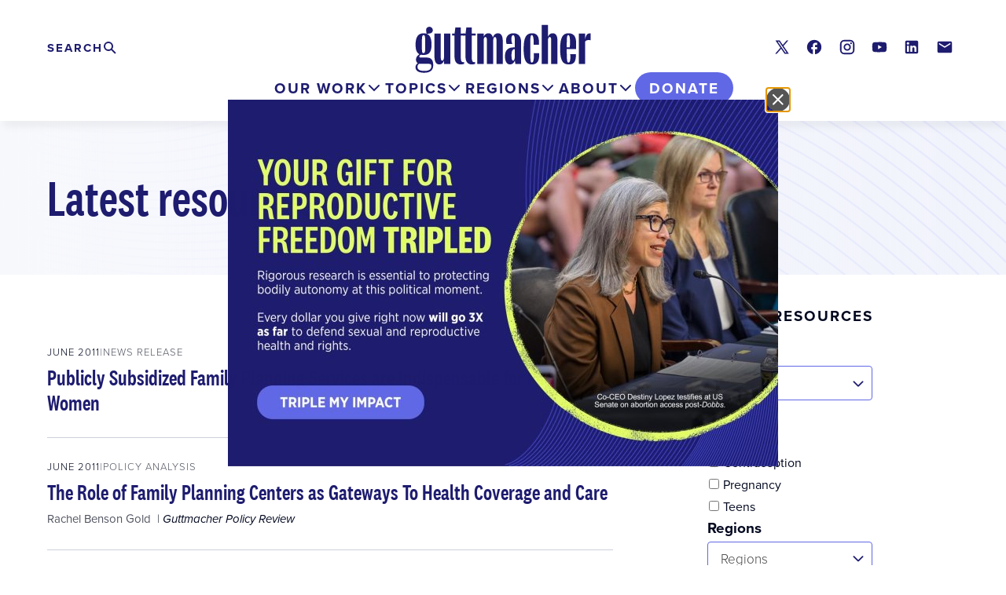

--- FILE ---
content_type: text/html; charset=UTF-8
request_url: https://www.guttmacher.org/latest-work?page=151
body_size: 14343
content:

<!DOCTYPE html>
<html lang="en" dir="ltr" prefix="og: https://ogp.me/ns#">
  <head>
    <meta charset="utf-8" />
<link rel="canonical" href="https://www.guttmacher.org/latest-work" />
<link rel="shortlink" href="https://www.guttmacher.org/latest-work" />
<meta name="generator" content="Drupal 9 (http://drupal.org)" />
<meta property="og:site_name" content="Guttmacher Institute" />
<meta property="og:type" content="Article" />
<meta property="og:url" content="https://www.guttmacher.org/latest-work" />
<meta property="og:title" content="Latest Resources" />
<meta name="google-site-verification" content="VXOV-TZBfhTRWsP4AOSzz7E4wtUHDw40k0szecaRpXA" />
<meta name="Generator" content="Drupal 10 (https://www.drupal.org)" />
<meta name="MobileOptimized" content="width" />
<meta name="HandheldFriendly" content="true" />
<meta name="viewport" content="width=device-width, initial-scale=1.0" />
<script src="https://cdn-cookieyes.com/client_data/fedd937517f19e474232240b/script.js" type="text/javascript" id="cookieyes"></script>
<link rel="icon" href="/themes/custom/gutt/favicon.ico" type="image/vnd.microsoft.icon" />

    <title>Latest Resources | Page 152 | Guttmacher Institute</title>
    <link rel="stylesheet" media="all" href="/sites/default/files/css/css_ISDeXNCPywyfnLOUpPf3RA0Z9t1fdmT6UfeprE2IG8k.css?delta=0&amp;language=en&amp;theme=gutt&amp;include=[base64]" />
<link rel="stylesheet" media="all" href="//cdnjs.cloudflare.com/ajax/libs/font-awesome/6.6.0/css/all.min.css" />
<link rel="stylesheet" media="all" href="/sites/default/files/css/css_PyP5Fk-tTh5b4eR_VLkRlpHrXSIWTsMd-uqYYwxvVIY.css?delta=2&amp;language=en&amp;theme=gutt&amp;include=[base64]" />
<link rel="stylesheet" media="all" href="/sites/default/files/css/css_sWLeR1aCDENmU2Wht3Qs7_oyL-D4-aQR43dtoGxuess.css?delta=3&amp;language=en&amp;theme=gutt&amp;include=[base64]" />
<link rel="stylesheet" media="all" href="//use.typekit.net/whh1erc.css" />
<link rel="stylesheet" media="all" href="/sites/default/files/css/css_2NQHctyJMS6Mf0M3jAU9SF3Y1CnYAhCE3JmFeaRUZGg.css?delta=5&amp;language=en&amp;theme=gutt&amp;include=[base64]" />

    <script type="application/json" data-drupal-selector="drupal-settings-json">{"path":{"baseUrl":"\/","pathPrefix":"","currentPath":"latest-work","currentPathIsAdmin":false,"isFront":false,"currentLanguage":"en","currentQuery":{"page":"151"}},"pluralDelimiter":"\u0003","suppressDeprecationErrors":true,"gtag":{"tagId":"","consentMode":false,"otherIds":[],"events":[],"additionalConfigInfo":[]},"ajaxPageState":{"libraries":"[base64]","theme":"gutt","theme_token":null},"ajaxTrustedUrl":{"\/latest-work#main-content":true,"\/search\/site":true},"gtm":{"tagId":null,"settings":{"data_layer":"dataLayer","include_classes":false,"allowlist_classes":"","blocklist_classes":"","include_environment":false,"environment_id":"","environment_token":""},"tagIds":["GTM-59CQSP"]},"improved_multi_select":{"selectors":[".gin--edit-form select[multiple][data-drupal-selector^=\u0022edit-field-shr-geography\u0022]","select[multiple][data-drupal-selector^=\u0022edit-field-shr-topic\u0022]","select[multiple][data-drupal-selector^=\u0022edit-field-shr-tags\u0022]","select[multiple][data-drupal-selector^=\u0022edit-field-policy-resources\u0022]","select[multiple][data-drupal-selector^=\u0022edit-field-person-division\u0022]","select[multiple][data-drupal-selector^=\u0022edit-field-division-container\u0022]"],"filtertype":"partial","placeholder_text":"","orderable":false,"js_regex":false,"groupresetfilter":false,"remove_required_attr":false,"buttontext_add":"\u003E","buttontext_addall":"\u00bb","buttontext_del":"\u003C","buttontext_delall":"\u00ab","buttontext_moveup":"Move up","buttontext_movedown":"Move down"},"prototype_select":{"selector":"select[data-select-a11y],select.gutt-search-prototype-select-geography","exclude_selector":".ui-front *, .c-entity-moderation-form__item *","options":{"searchEnabledThreshold":5,"maxResults":0,"searchContains":false,"showSelected":true,"text":{"help":"Use tab (or the down arrow key) to navigate through the list of suggestions","placeholder":"Search in the list","noResult":"No result","results":"{x} suggestion(s) available","deleteItem":"Remove {t}","delete":"Remove","button":null}}},"notification_message":[{"content":"\n\n\n\n\u003Cdiv\n  id=\u0022notification-message--21\u0022\n  aria-labelledby=\u0022\u0022\n  aria-hidden=\u0022true\u0022\n  class=\u0022c-modal\u0022\n  data-notification-rollup\n\u003E\n  \u003C!-- 2. The dialog overlay --\u003E\n  \u003Cdiv data-a11y-dialog-hide class=\u0022c-modal__overlay\u0022\u003E\u003C\/div\u003E\n  \u003C!-- 3. The actual dialog --\u003E\n  \u003Cdiv role=\u0022document\u0022 class=\u0022c-modal__content\u0022\u003E\n    \u003C!-- 4. The close button --\u003E\n    \u003Cheader class=\u0022c-modal__header\u0022\u003E\n    \u003Cbutton type=\u0022button\u0022 data-a11y-dialog-hide aria-label=\u0022Close dialog\u0022 class=\u0022c-modal__close-button\u0022\u003E\n      \u003Csvg width=\u002230\u0022 height=\u002230\u0022 viewBox=\u00220 0 30 30\u0022 xmlns=\u0022http:\/\/www.w3.org\/2000\/svg\u0022\u003E\u003Cg fill=\u0022none\u0022 fill-rule=\u0022evenodd\u0022\u003E\u003Ccircle fill=\u0022#000\u0022 cx=\u002215\u0022 cy=\u002215\u0022 r=\u002215\u0022\u003E\u003C\/circle\u003E\u003Cg stroke=\u0022#FFF\u0022 stroke-linecap=\u0022round\u0022 stroke-width=\u00222\u0022\u003E\u003Cpath d=\u0022M20.613 9L9 20.613M9 9l11.613 11.613\u0022\u003E\u003C\/path\u003E\u003C\/g\u003E\u003C\/g\u003E\u003C\/svg\u003E\n    \u003C\/button\u003E\n    \u003C!-- 5. The dialog title --\u003E\n    \u003Ch1 id=\u0022\u0022 class=\u0022c-modal__title\u0022\u003E\u003C\/h1\u003E\n    \u003C\/header\u003E\n    \u003C!-- 6. Dialog content --\u003E\n    \u003Cdiv class=\u0022c-modal__main js-notification-cta\u0022\u003E\n      \u003Ca class=\u0022c-modal__image\u0022 href=\u0022https:\/\/give.guttmacher.org\/give\/654347?utm_source=Lightbox\u0026amp;utm_medium=Website\u0026amp;utm_campaign=FY25OctMatch\u0026amp;utm_term=ALL\/donation\/checkout?currency=USD\u0026amp;c_src=25OctMatchWeb\u0026amp;preset1=100\u0026amp;preset2=250\u0026amp;preset3=500\u0026amp;preset4=750\u0022\u003E\n        \n  \u003Cdiv class=\u0022field field--name-field-image field--type-entity-reference field--label-visually_hidden\u0022\u003E\n    \u003Cdiv class=\u0022field__label visually-hidden\u0022\u003EImage\u003C\/div\u003E\n              \u003Cdiv class=\u0022field__item\u0022\u003E  \u003Cimg loading=\u0022lazy\u0022 src=\u0022\/sites\/default\/files\/styles\/max_700x560\/public\/2025-10\/October%202025%203X%20Campaign%20popup.jpg?itok=pztwKacM\u0022 width=\u0022700\u0022 height=\u0022467\u0022 alt=\u0022Your Gift For Reproductive Freedom Tripled. Rigorous research is essential to protecting bodily autonomy at this political moment. Every dollar you give right now will go 3X as far to defend sexual and reproductive health and rights. Triple My Impact.\u0022 \/\u003E\n\n\n\u003C\/div\u003E\n          \u003C\/div\u003E\n\n      \u003C\/a\u003E\n    \u003C\/div\u003E\n\u003C\/div\u003E\n","type":"sitewide_notification","id":"21","values":{"field_duration_between_actions":null,"field_duration_between_views":{"duration":"P1D","seconds":"86400"},"field_hide_on_mobile":"0"}}],"mercuryEditor":{"rolloverPaddingBlock":"10"},"miniorange_2fa":{"kba_answer_length":3},"user":{"uid":0,"permissionsHash":"cabac24b3d4cd837509f945331d497ae97425c3abd9168cf1fbf54199d19c84b"}}</script>
<script src="/sites/default/files/js/js_8oKXMScH6Zjnv5qB-vqiTzseG8Oi5VbcREIDx7LtZeQ.js?scope=header&amp;delta=0&amp;language=en&amp;theme=gutt&amp;include=[base64]"></script>
<script src="/modules/contrib/google_tag/js/gtag.js?t5802k"></script>
<script src="/modules/contrib/google_tag/js/gtm.js?t5802k"></script>

        <script>window.MSInputMethodContext && document.documentMode && document.write('<script src="https://cdn.jsdelivr.net/gh/nuxodin/ie11CustomProperties@4.1.0/ie11CustomProperties.min.js"><\x2fscript>');</script>
  </head>
  <body class="path-latest-work gutt-page">
    <a href="#main-content" class="visually-hidden focusable skip-link">
      Skip to main content
    </a>
    <noscript><iframe src="https://www.googletagmanager.com/ns.html?id=GTM-59CQSP"
                  height="0" width="0" style="display:none;visibility:hidden"></iframe></noscript>

      <div class="dialog-off-canvas-main-canvas layout-container" data-off-canvas-main-canvas>
    


<div class="layout-container full-header">
      
  
        

<header id="header-desktop" class="c-header c-header-desktop">
  <div class="c-header-desktop__inner u-container">
    <div class="c-header-desktop__upper">
      <div class="c-header-desktop__branding">
        <a href="/" class="c-header-desktop__logo link--block">
          <img src="/themes/custom/gutt/logo.svg?gutt" alt="Guttmacher Institute"/>
        </a>
      </div>
              <div class="c-header-desktop__search">
          <h2 class="visually-hidden">
            Search
          </h2>
          <button
            class="c-header-desktop__search-trigger js-toggle"
            aria-expanded="false"
            aria-label="Click to expand search"
            aria-controls="c-header-search--desktop"
          >
            <span class="visually-hidden">Expand</span> <span class="c-header-desktop__search-trigger-text">Search</span>
          </button>
          <div id="c-header-search--desktop" class="c-header-search-form">
            <div class="search-form search-api-form-block l--stack" data-drupal-selector="search-api-form" id="block-searchapiform">
  
        
      <form class="search-form l--stack--tight" action="/search/site" method="get" id="search-api-form" accept-charset="UTF-8">
  <form action="/search/site" method="get" id="search-api-form" accept-charset="UTF-8" class="l--stack--tight">
  <div class="js-form-item form-item js-form-type-search form-item-terms js-form-item-terms form-no-label">
      <label class="c-label form-item__label visually-hidden" for="edit-terms">Search</label>
        <input title="Enter the terms you wish to search for." class="search-form__input form-search form-element form-element--type-search form-element--api-search" data-drupal-selector="edit-terms" type="search" id="edit-terms" name="terms" value="" size="15" maxlength="128" placeholder="" />

        </div>
<div class="search-form__actions form-actions js-form-wrapper form-wrapper" data-drupal-selector="edit-actions" id="edit-actions"><input class="search-form__button button js-form-submit form-submit" data-drupal-selector="edit-submit" type="submit" id="edit-submit" value="Search" />
</div>

</form>

</form>

  </div>

          </div>
        </div>
                    <div class="c-header__social">
          
<div id="block-socialmedialinks" class="block-social-media-links social-media-links-block l--stack">
  
        
      

<ul class="social-media-links--platforms platforms inline horizontal">
      <li>
      <a class="social-media-link-icon--twitter" href="https://x.com/Guttmacher"  >
        <span class='fab fa-x-twitter fa-in'></span> <span class="visually-hidden">X</span>
      </a>

          </li>
      <li>
      <a class="social-media-link-icon--facebook" href="https://www.facebook.com/guttmacher"  >
        <span class='fab fa-facebook fa-in'></span> <span class="visually-hidden">Facebook</span>
      </a>

          </li>
      <li>
      <a class="social-media-link-icon--instagram" href="https://www.instagram.com/guttmacherinstitute"  >
        <span class='fab fa-instagram fa-in'></span> <span class="visually-hidden">Instagram</span>
      </a>

          </li>
      <li>
      <a class="social-media-link-icon--youtube" href="https://www.youtube.com/user/Guttmacher"  >
        <span class='fab fa-youtube fa-in'></span> <span class="visually-hidden">Youtube</span>
      </a>

          </li>
      <li>
      <a class="social-media-link-icon--linkedin" href="https://www.linkedin.com/company/guttmacher-institute"  >
        <span class='fab fa-linkedin fa-in'></span> <span class="visually-hidden">LinkedIn</span>
      </a>

          </li>
      <li>
      <a class="social-media-link-icon--contact" href="/updates?type=new"  >
        <span class='fa fa-envelope fa-in'></span> <span class="visually-hidden">Contact</span>
      </a>

          </li>
  </ul>

  </div>

        </div>
          </div>
    <div class="c-header-desktop__lower">
      <div class="c-header-desktop__nav">
        <div id="block-mainmegamenu" class="block-content-742b3d35-44d3-4923-9907-74ea192faecb c-header-main-menu js-header-main-menu" role="tablist">
  
    
      <div class="paragraph paragraph--type--layout-megamenu paragraph--view-mode--default"><div class="c-header-panel-container c-header-panel-container--left"><button class="c-header-tab c-header-tab--our-work js-header__tab" role="tab" aria-selected="false" aria-controls="header-desktop__panel--our-work">Our Work</button><nav id="header-desktop__panel--our-work" class="c-header-panel js-header__panel" role="tabpanel" aria-hidden="true" data-region="our-work"><div  class="Our Work our-work left l--megamenu l--megamenu--split"><div class="l__region l__highlights"><div  class="l__region-inner"><div class="paragraph paragraph--type--link-list paragraph--view-mode--default"><div class="c-link-list c-link-list--highlighted"><div class="c-link-list__heading"><h2>Highlights</h2></div><div class="c-link-list__content"><ul class="c-link-list__list"><li class="c-link-list__item"><a href="/reproductive-health-impact-study" >
          Reproductive Health Impact Study
        </a></li><li class="c-link-list__item"><a href="/adding-it-up"  class="link--ruled">
          Adding It Up
        </a></li><li class="c-link-list__item"><a href="/global/abortion" >
          Abortion Worldwide
        </a></li><li class="c-link-list__item"><a href="/guttmacher-lancet-commission" >
          Guttmacher-Lancet Commission
        </a></li><li class="c-link-list__item"><a href="/us-policy-resources"  class="link--ruled">
          US policy resources
        </a></li><li class="c-link-list__item"><a href="/state-policy-resources" >
          State policy resources
        </a></li><li class="c-link-list__item"><a href="/journals/ipsrh"  class="link--ruled">
          International Perspectives on Sexual and Reproductive Health (1975–2020)
        </a></li><li class="c-link-list__item"><a href="/journals/psrh" >
          Perspectives on Sexual and Reproductive Health (1969–2020) 
        </a></li></ul></div></div></div></div></div><div class="l__region l__main"><div  class="l__region-inner"><div class="paragraph paragraph--type--link-list paragraph--view-mode--default"><div class="c-link-list c-link-list--default"><div class="c-link-list__heading"><h2>Reports</h2></div><div class="c-link-list__content"><ul class="c-link-list__list"><li class="c-link-list__item"><a href="/global/reports" >
          Global
        </a></li><li class="c-link-list__item"><a href="/united-states/reports" >
          United States
        </a></li></ul></div></div></div><div class="paragraph paragraph--type--link-list paragraph--view-mode--default"><div class="c-link-list c-link-list--default"><div class="c-link-list__heading"><h2>Articles</h2></div><div class="c-link-list__content"><ul class="c-link-list__list"><li class="c-link-list__item"><a href="/global/research-articles" >
          Global research
        </a></li><li class="c-link-list__item"><a href="/united-states/research-articles" >
          US research
        </a></li><li class="c-link-list__item"><a href="/policy-analysis"  class="link--ruled">
          Policy analysis
        </a></li><li class="c-link-list__item"><a href="/gpr?volume=24&amp;language=en" >
          Guttmacher Policy Review
        </a></li><li class="c-link-list__item"><a href="/opinion"  class="link--ruled">
          Opinion
        </a></li></ul></div></div></div><div class="paragraph paragraph--type--link-list paragraph--view-mode--default"><div class="c-link-list c-link-list--default"><div class="c-link-list__heading"><h2>Fact Sheets</h2></div><div class="c-link-list__content"><ul class="c-link-list__list"><li class="c-link-list__item"><a href="/global/fact-sheets" >
          Global
        </a></li><li class="c-link-list__item"><a href="/united-states/fact-sheets" >
          United States
        </a></li><li class="c-link-list__item"><a href="/state-policy/laws-policies" >
          US State Laws and Policies
        </a></li></ul></div></div></div><div class="paragraph paragraph--type--link-list paragraph--view-mode--default"><div class="c-link-list c-link-list--default"><div class="c-link-list__heading"><h2>Tools</h2></div><div class="c-link-list__content"><ul class="c-link-list__list"><li class="c-link-list__item"><a href="https://states.guttmacher.org/policies/" >
          Interactive Map: US Abortion Policies and Access After Roe 
        </a></li><li class="c-link-list__item"><a href="/fp-impact-calculator" >
          Family Planning Investment Impact Calculator
        </a></li><li class="c-link-list__item"><a href="/monthly-abortion-provision-study" >
          Monthly Abortion Provision Study Dashboard
        </a></li><li class="c-link-list__item"><a href="/state-policy" >
          State legislation tracker
        </a></li><li class="c-link-list__item"><a href="/public-use-datasets"  class="link--ruled">
          Public-use data sets
        </a></li></ul></div></div></div></div></div></div></nav></div></div><div class="paragraph paragraph--type--layout-megamenu paragraph--view-mode--default"><div class="c-header-panel-container c-header-panel-container--left"><button class="c-header-tab c-header-tab--topics js-header__tab" role="tab" aria-selected="false" aria-controls="header-desktop__panel--topics">Topics</button><nav id="header-desktop__panel--topics" class="c-header-panel js-header__panel" role="tabpanel" aria-hidden="true" data-region="topics"><div  class="Topics topics left l--megamenu"><div class="l__region l__main"><div  class="l__region-inner"><div class="paragraph paragraph--type--link-list paragraph--view-mode--default"><div class="c-link-list c-link-list--default"><div class="c-link-list__heading"><h2>Global</h2></div><div class="c-link-list__content"><ul class="c-link-list__list"><li class="c-link-list__item"><a href="/global/abortion" >
          Abortion
        </a></li><li class="c-link-list__item"><a href="/global/contraception" >
          Contraception
        </a></li><li class="c-link-list__item"><a href="/global/pregnancy" >
          Pregnancy
        </a></li><li class="c-link-list__item"><a href="/global/teens" >
          Teens
        </a></li></ul></div></div></div><div class="paragraph paragraph--type--link-list paragraph--view-mode--default"><div class="c-link-list c-link-list--default"><div class="c-link-list__heading"><h2>US</h2></div><div class="c-link-list__content"><ul class="c-link-list__list"><li class="c-link-list__item"><a href="/united-states/abortion" >
          Abortion
        </a></li><li class="c-link-list__item"><a href="/united-states/contraception" >
          Contraception
        </a></li><li class="c-link-list__item"><a href="/united-states/pregnancy" >
          Pregnancy
        </a></li><li class="c-link-list__item"><a href="/united-states/teens" >
          Teens
        </a></li></ul></div></div></div></div></div></div></nav></div></div><div class="paragraph paragraph--type--layout-megamenu paragraph--view-mode--default"><div class="c-header-panel-container c-header-panel-container--right"><button class="c-header-tab c-header-tab--regions js-header__tab" role="tab" aria-selected="false" aria-controls="header-desktop__panel--regions">Regions</button><nav id="header-desktop__panel--regions" class="c-header-panel js-header__panel" role="tabpanel" aria-hidden="true" data-region="regions"><div  class="Regions regions right l--megamenu"><div class="l__region l__main"><div  class="l__region-inner"><div class="paragraph paragraph--type--link-list paragraph--view-mode--default"><div class="c-link-list c-link-list--default"><div class="c-link-list__heading"><h2>Our Work by Geography</h2></div><div class="c-link-list__content"><ul class="c-link-list__list"><li class="c-link-list__item"><a href="/regions/global" >
          Global
        </a></li><li class="c-link-list__item"><a href="/regions/africa"  class="link--ruled">
          Africa
        </a></li><li class="c-link-list__item"><a href="/regions/asia" >
          Asia
        </a></li><li class="c-link-list__item"><a href="/regions/europe" >
          Europe
        </a></li><li class="c-link-list__item"><a href="/regions/latin-america-caribbean" >
          Latin America & the Caribbean
        </a></li><li class="c-link-list__item"><a href="/regions/northern-america" >
          Northern America
        </a></li><li class="c-link-list__item"><a href="/regions/oceania" >
          Oceania
        </a></li></ul></div></div></div></div></div></div></nav></div></div><div class="paragraph paragraph--type--layout-megamenu paragraph--view-mode--default"><div class="c-header-panel-container c-header-panel-container--left"><button class="c-header-tab c-header-tab--about js-header__tab" role="tab" aria-selected="false" aria-controls="header-desktop__panel--about">About</button><nav id="header-desktop__panel--about" class="c-header-panel js-header__panel" role="tabpanel" aria-hidden="true" data-region="about"><div  class="About about left l--megamenu"><div class="l__region l__main"><div  class="l__region-inner"><div class="paragraph paragraph--type--link-list paragraph--view-mode--default"><div class="c-link-list c-link-list--default"><div class="c-link-list__heading"><h2>Who We Are</h2></div><div class="c-link-list__content"><ul class="c-link-list__list"><li class="c-link-list__item"><a href="/about" >
          About
        </a></li><li class="c-link-list__item"><a href="/about/staff" >
          Staff
        </a></li><li class="c-link-list__item"><a href="/about/board" >
          Board
        </a></li><li class="c-link-list__item"><a href="/about/job-opportunities" >
          Job opportunities
        </a></li><li class="c-link-list__item"><a href="/newsletters" >
          Newsletter
        </a></li><li class="c-link-list__item"><a href="/about/history" >
          History
        </a></li><li class="c-link-list__item"><a href="/about/contact" >
          Contact
        </a></li><li class="c-link-list__item"><a href="/financial-conflict-interest-policy"  class="link--ruled link--secondary">
          Conflict of Interest Policy
        </a></li></ul></div></div></div><div class="paragraph paragraph--type--link-list paragraph--view-mode--default"><div class="c-link-list c-link-list--default"><div class="c-link-list__heading"><h2>Media</h2></div><div class="c-link-list__content"><ul class="c-link-list__list"><li class="c-link-list__item"><a href="/media-office" >
          Media office
        </a></li><li class="c-link-list__item"><a href="/news-releases" >
          News releases
        </a></li></ul></div></div></div><div class="paragraph paragraph--type--link-list paragraph--view-mode--default"><div class="c-link-list c-link-list--default"><div class="c-link-list__heading"><h2>Support Our Work</h2></div><div class="c-link-list__content"><ul class="c-link-list__list"><li class="c-link-list__item"><a href="https://give.guttmacher.org/give/654347/#!/donation/checkout" >
          Make a gift today
        </a></li><li class="c-link-list__item"><a href="https://give.guttmacher.org/give/110766/#!/donation/checkout" >
          Monthly Giving Circle
        </a></li><li class="c-link-list__item"><a href="/donate/support-our-work" >
          Ways to Give
        </a></li><li class="c-link-list__item"><a href="/guttmacher-guardians" >
          Guttmacher Guardians
        </a></li><li class="c-link-list__item"><a href="/donate/planned-giving" >
          Guttmacher Legacy Circle
        </a></li><li class="c-link-list__item"><a href="/about/financials"  class="link--ruled link--secondary">
          Financials
        </a></li><li class="c-link-list__item"><a href="/impact-report-2025" >
          Impact Report 2025
        </a></li></ul></div></div></div><div class="paragraph paragraph--type--link-list paragraph--view-mode--default"><div class="c-link-list c-link-list--default"><div class="c-link-list__heading"><h2>Awards &amp; Scholarships</h2></div><div class="c-link-list__content"><ul class="c-link-list__list"><li class="c-link-list__item"><a href="/darroch-award-excellence-sexual-and-reproductive-health-research" >
          Darroch Award
        </a></li><li class="c-link-list__item"><a href="/cory-l-richards-memorial-scholarship" >
          Richards Scholarship
        </a></li><li class="c-link-list__item"><a href="/bixby-international-leadership-fellowship" >
          Bixby Fellowship
        </a></li></ul></div></div></div></div></div></div></nav></div></div>
  </div>

      </div>
      <div class="c-header-desktop__donate">
          
  

<a href="https://give.guttmacher.org/give/550565/#!/donation/checkout"  class="c-header-donate-button">Donate</a>

  

      </div>
    </div>
  </div>
</header>
    
<header id="header--sticky" class="c-header c-header-mobile" aria-role="banner">
  <div id="header-control-panel" class="header-control-panel">

    <div class="c-header-mobile__branding">
      <a href="/" class="c-header-mobile__logo link--block">
        <img src="/themes/custom/gutt/logo.svg?gutt" alt="Guttmacher Institute"/>
      </a>
    </div>

    <div class="header__sticky--secondary">
      <div class="header-donate">
          
  

<a href="https://give.guttmacher.org/give/550565/#!/donation/checkout"  class="c-header-donate-button">Donate</a>

  

      </div>
      <button class="header-toggle toggle" aria-expanded="false" aria-controls="header-drawer">Menu</button>
    </div>
  </div>
  <div id="header-drawer" class="c-header__drawer">
    <div class="c-header__drawer-inner">
      <div class="c-header-mobile__primary">
                  <div class="c-header-mobile__search">
            <div class="c-header-search-form">
              <div class="search-form search-api-form-block l--stack" data-drupal-selector="search-api-form" id="block-searchapiform-2">
  
        
      <form class="search-form l--stack--tight" action="/search/site" method="get" id="search-api-form" accept-charset="UTF-8">
  <form action="/search/site" method="get" id="search-api-form" accept-charset="UTF-8" class="l--stack--tight">
  <div class="js-form-item form-item js-form-type-search form-item-terms js-form-item-terms form-no-label">
      <label class="c-label form-item__label visually-hidden" for="edit-terms">Search</label>
        <input title="Enter the terms you wish to search for." class="search-form__input form-search form-element form-element--type-search form-element--api-search" data-drupal-selector="edit-terms" type="search" id="edit-terms" name="terms" value="" size="15" maxlength="128" placeholder="" />

        </div>
<div class="search-form__actions form-actions js-form-wrapper form-wrapper" data-drupal-selector="edit-actions" id="edit-actions"><input class="search-form__button button js-form-submit form-submit" data-drupal-selector="edit-submit" type="submit" id="edit-submit" value="Search" />
</div>

</form>

</form>

  </div>

            </div>
          </div>
                <div class="c-header-mobile__main-menu">
          <div id="block-mainmegamenu" class="block-content-742b3d35-44d3-4923-9907-74ea192faecb c-header-main-menu js-header-main-menu" role="tablist">
  
    
      <div class="paragraph paragraph--type--layout-megamenu paragraph--view-mode--default"><div class="c-header-panel-container c-header-panel-container--left"><button class="c-header-tab c-header-tab--our-work js-header__tab" role="tab" aria-selected="false" aria-controls="header-desktop__panel--our-work">Our Work</button><nav id="header-desktop__panel--our-work" class="c-header-panel js-header__panel" role="tabpanel" aria-hidden="true" data-region="our-work"><div  class="Our Work our-work left l--megamenu l--megamenu--split"><div class="l__region l__highlights"><div  class="l__region-inner"><div class="paragraph paragraph--type--link-list paragraph--view-mode--default"><div class="c-link-list c-link-list--highlighted"><div class="c-link-list__heading"><h2>Highlights</h2></div><div class="c-link-list__content"><ul class="c-link-list__list"><li class="c-link-list__item"><a href="/reproductive-health-impact-study" >
          Reproductive Health Impact Study
        </a></li><li class="c-link-list__item"><a href="/adding-it-up"  class="link--ruled">
          Adding It Up
        </a></li><li class="c-link-list__item"><a href="/global/abortion" >
          Abortion Worldwide
        </a></li><li class="c-link-list__item"><a href="/guttmacher-lancet-commission" >
          Guttmacher-Lancet Commission
        </a></li><li class="c-link-list__item"><a href="/us-policy-resources"  class="link--ruled">
          US policy resources
        </a></li><li class="c-link-list__item"><a href="/state-policy-resources" >
          State policy resources
        </a></li><li class="c-link-list__item"><a href="/journals/ipsrh"  class="link--ruled">
          International Perspectives on Sexual and Reproductive Health (1975–2020)
        </a></li><li class="c-link-list__item"><a href="/journals/psrh" >
          Perspectives on Sexual and Reproductive Health (1969–2020) 
        </a></li></ul></div></div></div></div></div><div class="l__region l__main"><div  class="l__region-inner"><div class="paragraph paragraph--type--link-list paragraph--view-mode--default"><div class="c-link-list c-link-list--default"><div class="c-link-list__heading"><h2>Reports</h2></div><div class="c-link-list__content"><ul class="c-link-list__list"><li class="c-link-list__item"><a href="/global/reports" >
          Global
        </a></li><li class="c-link-list__item"><a href="/united-states/reports" >
          United States
        </a></li></ul></div></div></div><div class="paragraph paragraph--type--link-list paragraph--view-mode--default"><div class="c-link-list c-link-list--default"><div class="c-link-list__heading"><h2>Articles</h2></div><div class="c-link-list__content"><ul class="c-link-list__list"><li class="c-link-list__item"><a href="/global/research-articles" >
          Global research
        </a></li><li class="c-link-list__item"><a href="/united-states/research-articles" >
          US research
        </a></li><li class="c-link-list__item"><a href="/policy-analysis"  class="link--ruled">
          Policy analysis
        </a></li><li class="c-link-list__item"><a href="/gpr?volume=24&amp;language=en" >
          Guttmacher Policy Review
        </a></li><li class="c-link-list__item"><a href="/opinion"  class="link--ruled">
          Opinion
        </a></li></ul></div></div></div><div class="paragraph paragraph--type--link-list paragraph--view-mode--default"><div class="c-link-list c-link-list--default"><div class="c-link-list__heading"><h2>Fact Sheets</h2></div><div class="c-link-list__content"><ul class="c-link-list__list"><li class="c-link-list__item"><a href="/global/fact-sheets" >
          Global
        </a></li><li class="c-link-list__item"><a href="/united-states/fact-sheets" >
          United States
        </a></li><li class="c-link-list__item"><a href="/state-policy/laws-policies" >
          US State Laws and Policies
        </a></li></ul></div></div></div><div class="paragraph paragraph--type--link-list paragraph--view-mode--default"><div class="c-link-list c-link-list--default"><div class="c-link-list__heading"><h2>Tools</h2></div><div class="c-link-list__content"><ul class="c-link-list__list"><li class="c-link-list__item"><a href="https://states.guttmacher.org/policies/" >
          Interactive Map: US Abortion Policies and Access After Roe 
        </a></li><li class="c-link-list__item"><a href="/fp-impact-calculator" >
          Family Planning Investment Impact Calculator
        </a></li><li class="c-link-list__item"><a href="/monthly-abortion-provision-study" >
          Monthly Abortion Provision Study Dashboard
        </a></li><li class="c-link-list__item"><a href="/state-policy" >
          State legislation tracker
        </a></li><li class="c-link-list__item"><a href="/public-use-datasets"  class="link--ruled">
          Public-use data sets
        </a></li></ul></div></div></div></div></div></div></nav></div></div><div class="paragraph paragraph--type--layout-megamenu paragraph--view-mode--default"><div class="c-header-panel-container c-header-panel-container--left"><button class="c-header-tab c-header-tab--topics js-header__tab" role="tab" aria-selected="false" aria-controls="header-desktop__panel--topics">Topics</button><nav id="header-desktop__panel--topics" class="c-header-panel js-header__panel" role="tabpanel" aria-hidden="true" data-region="topics"><div  class="Topics topics left l--megamenu"><div class="l__region l__main"><div  class="l__region-inner"><div class="paragraph paragraph--type--link-list paragraph--view-mode--default"><div class="c-link-list c-link-list--default"><div class="c-link-list__heading"><h2>Global</h2></div><div class="c-link-list__content"><ul class="c-link-list__list"><li class="c-link-list__item"><a href="/global/abortion" >
          Abortion
        </a></li><li class="c-link-list__item"><a href="/global/contraception" >
          Contraception
        </a></li><li class="c-link-list__item"><a href="/global/pregnancy" >
          Pregnancy
        </a></li><li class="c-link-list__item"><a href="/global/teens" >
          Teens
        </a></li></ul></div></div></div><div class="paragraph paragraph--type--link-list paragraph--view-mode--default"><div class="c-link-list c-link-list--default"><div class="c-link-list__heading"><h2>US</h2></div><div class="c-link-list__content"><ul class="c-link-list__list"><li class="c-link-list__item"><a href="/united-states/abortion" >
          Abortion
        </a></li><li class="c-link-list__item"><a href="/united-states/contraception" >
          Contraception
        </a></li><li class="c-link-list__item"><a href="/united-states/pregnancy" >
          Pregnancy
        </a></li><li class="c-link-list__item"><a href="/united-states/teens" >
          Teens
        </a></li></ul></div></div></div></div></div></div></nav></div></div><div class="paragraph paragraph--type--layout-megamenu paragraph--view-mode--default"><div class="c-header-panel-container c-header-panel-container--right"><button class="c-header-tab c-header-tab--regions js-header__tab" role="tab" aria-selected="false" aria-controls="header-desktop__panel--regions">Regions</button><nav id="header-desktop__panel--regions" class="c-header-panel js-header__panel" role="tabpanel" aria-hidden="true" data-region="regions"><div  class="Regions regions right l--megamenu"><div class="l__region l__main"><div  class="l__region-inner"><div class="paragraph paragraph--type--link-list paragraph--view-mode--default"><div class="c-link-list c-link-list--default"><div class="c-link-list__heading"><h2>Our Work by Geography</h2></div><div class="c-link-list__content"><ul class="c-link-list__list"><li class="c-link-list__item"><a href="/regions/global" >
          Global
        </a></li><li class="c-link-list__item"><a href="/regions/africa"  class="link--ruled">
          Africa
        </a></li><li class="c-link-list__item"><a href="/regions/asia" >
          Asia
        </a></li><li class="c-link-list__item"><a href="/regions/europe" >
          Europe
        </a></li><li class="c-link-list__item"><a href="/regions/latin-america-caribbean" >
          Latin America & the Caribbean
        </a></li><li class="c-link-list__item"><a href="/regions/northern-america" >
          Northern America
        </a></li><li class="c-link-list__item"><a href="/regions/oceania" >
          Oceania
        </a></li></ul></div></div></div></div></div></div></nav></div></div><div class="paragraph paragraph--type--layout-megamenu paragraph--view-mode--default"><div class="c-header-panel-container c-header-panel-container--left"><button class="c-header-tab c-header-tab--about js-header__tab" role="tab" aria-selected="false" aria-controls="header-desktop__panel--about">About</button><nav id="header-desktop__panel--about" class="c-header-panel js-header__panel" role="tabpanel" aria-hidden="true" data-region="about"><div  class="About about left l--megamenu"><div class="l__region l__main"><div  class="l__region-inner"><div class="paragraph paragraph--type--link-list paragraph--view-mode--default"><div class="c-link-list c-link-list--default"><div class="c-link-list__heading"><h2>Who We Are</h2></div><div class="c-link-list__content"><ul class="c-link-list__list"><li class="c-link-list__item"><a href="/about" >
          About
        </a></li><li class="c-link-list__item"><a href="/about/staff" >
          Staff
        </a></li><li class="c-link-list__item"><a href="/about/board" >
          Board
        </a></li><li class="c-link-list__item"><a href="/about/job-opportunities" >
          Job opportunities
        </a></li><li class="c-link-list__item"><a href="/newsletters" >
          Newsletter
        </a></li><li class="c-link-list__item"><a href="/about/history" >
          History
        </a></li><li class="c-link-list__item"><a href="/about/contact" >
          Contact
        </a></li><li class="c-link-list__item"><a href="/financial-conflict-interest-policy"  class="link--ruled link--secondary">
          Conflict of Interest Policy
        </a></li></ul></div></div></div><div class="paragraph paragraph--type--link-list paragraph--view-mode--default"><div class="c-link-list c-link-list--default"><div class="c-link-list__heading"><h2>Media</h2></div><div class="c-link-list__content"><ul class="c-link-list__list"><li class="c-link-list__item"><a href="/media-office" >
          Media office
        </a></li><li class="c-link-list__item"><a href="/news-releases" >
          News releases
        </a></li></ul></div></div></div><div class="paragraph paragraph--type--link-list paragraph--view-mode--default"><div class="c-link-list c-link-list--default"><div class="c-link-list__heading"><h2>Support Our Work</h2></div><div class="c-link-list__content"><ul class="c-link-list__list"><li class="c-link-list__item"><a href="https://give.guttmacher.org/give/654347/#!/donation/checkout" >
          Make a gift today
        </a></li><li class="c-link-list__item"><a href="https://give.guttmacher.org/give/110766/#!/donation/checkout" >
          Monthly Giving Circle
        </a></li><li class="c-link-list__item"><a href="/donate/support-our-work" >
          Ways to Give
        </a></li><li class="c-link-list__item"><a href="/guttmacher-guardians" >
          Guttmacher Guardians
        </a></li><li class="c-link-list__item"><a href="/donate/planned-giving" >
          Guttmacher Legacy Circle
        </a></li><li class="c-link-list__item"><a href="/about/financials"  class="link--ruled link--secondary">
          Financials
        </a></li><li class="c-link-list__item"><a href="/impact-report-2025" >
          Impact Report 2025
        </a></li></ul></div></div></div><div class="paragraph paragraph--type--link-list paragraph--view-mode--default"><div class="c-link-list c-link-list--default"><div class="c-link-list__heading"><h2>Awards &amp; Scholarships</h2></div><div class="c-link-list__content"><ul class="c-link-list__list"><li class="c-link-list__item"><a href="/darroch-award-excellence-sexual-and-reproductive-health-research" >
          Darroch Award
        </a></li><li class="c-link-list__item"><a href="/cory-l-richards-memorial-scholarship" >
          Richards Scholarship
        </a></li><li class="c-link-list__item"><a href="/bixby-international-leadership-fellowship" >
          Bixby Fellowship
        </a></li></ul></div></div></div></div></div></div></nav></div></div>
  </div>

        </div>
      </div>

      <div class="c-header-mobile__secondary u-container">
        <div class="header-donate">
            
  

<a href="https://give.guttmacher.org/give/550565/#!/donation/checkout"  class="c-header-donate-button">Donate</a>

  

        </div>
                  <div class="c-header__drawer-social">
            
<div id="block-socialmedialinks" class="block-social-media-links social-media-links-block l--stack">
  
        
      

<ul class="social-media-links--platforms platforms inline horizontal">
      <li>
      <a class="social-media-link-icon--twitter" href="https://x.com/Guttmacher"  >
        <span class='fab fa-x-twitter fa-in'></span> <span class="visually-hidden">X</span>
      </a>

          </li>
      <li>
      <a class="social-media-link-icon--facebook" href="https://www.facebook.com/guttmacher"  >
        <span class='fab fa-facebook fa-in'></span> <span class="visually-hidden">Facebook</span>
      </a>

          </li>
      <li>
      <a class="social-media-link-icon--instagram" href="https://www.instagram.com/guttmacherinstitute"  >
        <span class='fab fa-instagram fa-in'></span> <span class="visually-hidden">Instagram</span>
      </a>

          </li>
      <li>
      <a class="social-media-link-icon--youtube" href="https://www.youtube.com/user/Guttmacher"  >
        <span class='fab fa-youtube fa-in'></span> <span class="visually-hidden">Youtube</span>
      </a>

          </li>
      <li>
      <a class="social-media-link-icon--linkedin" href="https://www.linkedin.com/company/guttmacher-institute"  >
        <span class='fab fa-linkedin fa-in'></span> <span class="visually-hidden">LinkedIn</span>
      </a>

          </li>
      <li>
      <a class="social-media-link-icon--contact" href="/updates?type=new"  >
        <span class='fa fa-envelope fa-in'></span> <span class="visually-hidden">Contact</span>
      </a>

          </li>
  </ul>

  </div>

          </div>
              </div>
    </div>
  </div>
</header>
<div id="header-overlay"></div>
  
  
      
  
  

  

  
  <main id="page__main" role="main" class="page__main">
    <a id="main-content" tabindex="-1"></a>
                  <div class="u-container">
          <div>
  <div data-drupal-messages-fallback class="hidden"></div>

</div>

        </div>
          
              
        <div class="layout-content">
  <div>
  <div class="views-element-container l--stack--tight">


<section  class="view view-landing-page view-id-landing_page view-display-id-page_13 js-view-dom-id-b3ae6842176347e5abe944753c7ba184b9c1d4a84faf3eb2f261a5c0be31441f l--sidebar-page l--gutter-wide l--sidebar-page--pullup">
  <header class="l__header-wrapper t-pane t-gray-light t-header-waves">
    <div class="l__header l__inner u-container">
      <div class="l--header__primary l--stack">
        
                
        <div class="l--stack--normal" >
                      <div class="view-header">
              <div class="term-header-primary">
<h1 class="c-term-title u-normal-case">Latest resources</h1>
</div>
              <a href="#exposed-filters" class="visually-hidden focusable skip-link">
                Skip to filters
              </a>
            </div>
                  </div>
      </div>
    </div>
  </header>

  <div class="l__inner t-pane t-white">
    <div class="l__main u-container">
      <div class="l__primary t-pane t-white l--stack">
        <a id="views-results" tabindex="-1"></a>
        
                  <div class="view-content l--stack--normal">
            <div class="river l--stack">
    <ol  class="river__list l--stack--ruled">
        <li class="river__item">

<article     
  
        
  
                              
 class="teaser teaser--has-image"
>
    <div class="teaser__content">
              <div class="teaser__meta">
                  <span class="teaser__dateline"><time datetime="2011-06-06T12:00:00Z">June 2011</time></span>
                          <span class="teaser__type">News Release</span>
              </div>
        
    <h4 class="teaser__title">
              <a href="/news-release/2011/publicly-subsidized-family-planning-services-are-indispensable-many-women" class="teaser__title-link"><span>Publicly Subsidized Family Planning Services are Indispensable for Many Women</span>
</a>
          </h4>
                  </div>
</article>
</li>
        <li class="river__item">

<article     
  
        
  
                              
 class="teaser teaser--has-image"
>
    <div class="teaser__content">
              <div class="teaser__meta">
                  <span class="teaser__dateline"><time datetime="2011-06-01T12:00:00Z">June 2011</time></span>
                          <span class="teaser__type">Policy Analysis</span>
              </div>
        
    <h4 class="teaser__title">
              <a href="/gpr/2011/06/role-family-planning-centers-gateways-health-coverage-and-care" class="teaser__title-link"><span>The Role of Family Planning Centers as Gateways To Health Coverage and Care   </span>
</a>
          </h4>
                  <div class="teaser__byline"><span class="teaser__authors">  <span class="c-separated c-separated__items">Rachel Benson Gold</span></span> <span class="teaser__publication"><em>Guttmacher Policy Review</em></span></div>
          </div>
</article>
</li>
        <li class="river__item">

<article     
  
        
  
                              
 class="teaser teaser--has-image"
>
    <div class="teaser__content">
              <div class="teaser__meta">
                  <span class="teaser__dateline"><time datetime="2011-06-01T12:00:00Z">June 2011</time></span>
                          <span class="teaser__type">Research Article</span>
              </div>
        
    <h4 class="teaser__title">
              <a href="/article/2011/06/changes-abortion-rates-between-2000-and-2008-and-lifetime-incidence-abortion" class="teaser__title-link"><span>Changes in Abortion Rates Between 2000 and 2008 and Lifetime Incidence of Abortion</span>
</a>
          </h4>
                  <div class="teaser__byline"><span class="teaser__authors">  <span class="c-separated c-separated__items">Rachel K. Jones<span class="c-separated__conjunction"> and </span>Megan L. Kavanaugh</span></span> <span class="teaser__publication"><em>Obstetrics &amp; Gynecology</em></span></div>
          </div>
</article>
</li>
        <li class="river__item">

<article     
  
        
  
                              
 class="teaser teaser--has-image"
>
    <div class="teaser__content">
              <div class="teaser__meta">
                  <span class="teaser__dateline"><time datetime="2011-06-01T12:00:00Z">June 2011</time></span>
                          <span class="teaser__type">Policy Analysis</span>
              </div>
        
    <h4 class="teaser__title">
              <a href="/gpr/2011/06/teen-pregnancy-among-young-women-foster-care-primer" class="teaser__title-link"><span>Teen Pregnancy Among Young Women In Foster Care: A Primer</span>
</a>
          </h4>
                  <div class="teaser__byline"><span class="teaser__authors">  <span class="c-separated c-separated__items">Heather D. Boonstra</span></span> <span class="teaser__publication"><em>Guttmacher Policy Review</em></span></div>
          </div>
</article>
</li>
        <li class="river__item">

<article     
  
        
  
                              
 class="teaser teaser--has-image"
>
    <div class="teaser__content">
              <div class="teaser__meta">
                  <span class="teaser__dateline"><time datetime="2011-06-01T12:00:00Z">June 2011</time></span>
                          <span class="teaser__type">Research Article</span>
              </div>
        
    <h4 class="teaser__title">
              <a href="/article/2011/06/characteristics-women-united-states-who-use-long-acting-reversible-contraceptive" class="teaser__title-link"><span>Characteristics of Women in the United States Who Use Long-Acting Reversible Contraceptive Methods</span>
</a>
          </h4>
                  <div class="teaser__byline"><span class="teaser__authors">  <span class="c-separated c-separated__items">Megan L. Kavanaugh<span class="c-separated__separator">, </span>Jenna Jerman<span class="c-separated__separator">, </span>Kathryn Kost<span class="c-separated__conjunction"> and </span>Lawrence B. Finer</span></span> <span class="teaser__publication"><em>Obstetrics &amp; Gynecology</em></span></div>
          </div>
</article>
</li>
        <li class="river__item">

<article     
  
        
  
                              
 class="teaser teaser--has-image"
>
    <div class="teaser__content">
              <div class="teaser__meta">
                  <span class="teaser__dateline"><time datetime="2011-06-01T12:00:00Z">June 2011</time></span>
                          <span class="teaser__type">Policy Analysis</span>
              </div>
        
    <h4 class="teaser__title">
              <a href="/gpr/2011/06/numbers-tell-story-reach-and-impact-title-x" class="teaser__title-link"><span>The Numbers Tell the Story: The Reach and Impact of Title X</span>
</a>
          </h4>
                  <div class="teaser__byline"><span class="teaser__authors">  <span class="c-separated c-separated__items">Susan A. Cohen</span></span> <span class="teaser__publication"><em>Guttmacher Policy Review</em></span></div>
          </div>
</article>
</li>
        <li class="river__item">

<article     
  
        
  
                              
 class="teaser teaser--has-image"
>
    <div class="teaser__content">
              <div class="teaser__meta">
                  <span class="teaser__dateline"><time datetime="2011-06-01T12:00:00Z">June 2011</time></span>
                          <span class="teaser__type">Policy Analysis</span>
              </div>
        
    <h4 class="teaser__title">
              <a href="/gpr/2011/06/abortion-clinics-and-contraceptive-services-opportunities-and-challenges" class="teaser__title-link"><span>Abortion Clinics and Contraceptive Services: Opportunities and Challenges</span>
</a>
          </h4>
                  <div class="teaser__byline"><span class="teaser__authors">  <span class="c-separated c-separated__items">Adam Sonfield</span></span> <span class="teaser__publication"><em>Guttmacher Policy Review</em></span></div>
          </div>
</article>
</li>
        <li class="river__item">

<article     
  
        
  
                              
 class="teaser teaser--has-image"
>
    <div class="teaser__content">
              <div class="teaser__meta">
                  <span class="teaser__dateline"><time datetime="2011-06-01T12:00:00Z">June 2011</time></span>
                          <span class="teaser__type">Policy Analysis</span>
              </div>
        
    <h4 class="teaser__title">
              <a href="/gpr/2011/06/unsafe-abortion-missing-link-global-efforts-improve-maternal-health" class="teaser__title-link"><span>Unsafe Abortion: The Missing Link in Global Efforts to Improve Maternal Health</span>
</a>
          </h4>
                  <div class="teaser__byline"><span class="teaser__authors">  <span class="c-separated c-separated__items">Sneha Barot</span></span> <span class="teaser__publication"><em>Guttmacher Policy Review</em></span></div>
          </div>
</article>
</li>
        <li class="river__item">

<article     
  
        
  
                              
 class="teaser teaser--has-image"
>
    <div class="teaser__content">
              <div class="teaser__meta">
                  <span class="teaser__dateline"><time datetime="2011-05-25T12:00:00Z">May 2011</time></span>
                          <span class="teaser__type">Research Article</span>
              </div>
        
    <h4 class="teaser__title">
              <a href="/article/2011/05/perceived-and-insurance-related-barriers-provision-contraceptive-services-us" class="teaser__title-link"><span>Perceived and Insurance-Related Barriers to the Provision of Contraceptive Services in U.S. Abortion Care Settings</span>
</a>
          </h4>
                  <div class="teaser__byline"><span class="teaser__authors">  <span class="c-separated c-separated__items">Megan L. Kavanaugh<span class="c-separated__separator">, </span>Rachel K. Jones<span class="c-separated__conjunction"> and </span>Lawrence B. Finer</span></span> <span class="teaser__publication"><em>Women&#039;s Health Issues</em></span></div>
          </div>
</article>
</li>
        <li class="river__item">

<article     
  
        
  
                              
 class="teaser teaser--has-image"
>
    <div class="teaser__content">
              <div class="teaser__meta">
                  <span class="teaser__dateline"><time datetime="2011-05-25T12:00:00Z">May 2011</time></span>
                          <span class="teaser__type">Research Article</span>
              </div>
        
    <h4 class="teaser__title">
              <a href="/article/2011/05/patients-attitudes-and-experiences-related-receiving-contraception-during-abortion" class="teaser__title-link"><span>Patients&#039; attitudes and experiences related to receiving contraception during abortion care</span>
</a>
          </h4>
                  <div class="teaser__byline"><span class="teaser__authors">  <span class="c-separated c-separated__items">Megan L. Kavanaugh<span class="c-separated__separator">, </span>Elizabeth E. Carlin<span class="c-separated__conjunction"> and </span>Rachel K. Jones</span></span> <span class="teaser__publication"><em>Contraception</em></span></div>
          </div>
</article>
</li>
        <li class="river__item">

<article     
  
        
  
                              
 class="teaser teaser--has-image"
>
    <div class="teaser__content">
              <div class="teaser__meta">
                  <span class="teaser__dateline"><time datetime="2011-05-24T12:00:00Z">May 2011</time></span>
                          <span class="teaser__type">Opinion</span>
              </div>
        
    <h4 class="teaser__title">
              <a href="/article/2011/05/birth-control-statistics" class="teaser__title-link"><span>Birth control statistics</span>
</a>
          </h4>
                  <div class="teaser__byline"><span class="teaser__authors">  <span class="c-separated c-separated__items">Cory L. Richards</span></span> <span class="teaser__publication"><em>Muncie Star Press</em></span></div>
          </div>
</article>
</li>
        <li class="river__item">

<article     
  
        
  
                              
 class="teaser teaser--has-image"
>
    <div class="teaser__content">
              <div class="teaser__meta">
                  <span class="teaser__dateline"><time datetime="2011-05-23T12:00:00Z">May 2011</time></span>
                          <span class="teaser__type">News Release</span>
              </div>
        
    <h4 class="teaser__title">
              <a href="/news-release/2011/abortion-rate-increasing-among-poor-women-even-it-decreases-among-most-other" class="teaser__title-link"><span>Abortion Rate Increasing Among Poor Women, Even As It Decreases Among Most Other Groups</span>
</a>
          </h4>
                  </div>
</article>
</li>
        <li class="river__item">

<article     
  
        
  
                              
 class="teaser teaser--has-image"
>
    <div class="teaser__content">
              <div class="teaser__meta">
                  <span class="teaser__dateline"><time datetime="2011-05-23T12:00:00Z">May 2011</time></span>
                          <span class="teaser__type">News Release</span>
              </div>
        
    <h4 class="teaser__title">
              <a href="/news-release/2011/womens-use-most-effective-contraceptive-methods-has-doubled-2002" class="teaser__title-link"><span>Women&#039;s Use of Most Effective Contraceptive Methods Has Doubled Since 2002</span>
</a>
          </h4>
                  </div>
</article>
</li>
        <li class="river__item">

<article     
  
        
  
                              
 class="teaser teaser--has-image"
>
    <div class="teaser__content">
              <div class="teaser__meta">
                  <span class="teaser__dateline"><time datetime="2011-05-19T12:00:00Z">May 2011</time></span>
                          <span class="teaser__type">News Release</span>
              </div>
        
    <h4 class="teaser__title">
              <a href="/news-release/2011/nation-pays-steep-price-high-rates-unintended-pregnancy" class="teaser__title-link"><span>Nation Pays Steep Price For High Rates of Unintended Pregnancy</span>
</a>
          </h4>
                  </div>
</article>
</li>
        <li class="river__item">

<article     
  
        
  
                              
 class="teaser teaser--has-image"
>
    <div class="teaser__content">
              <div class="teaser__meta">
                  <span class="teaser__dateline"><time datetime="2011-05-16T12:00:00Z">May 2011</time></span>
                          <span class="teaser__type">Research Article</span>
              </div>
        
    <h4 class="teaser__title">
              <a href="/article/2011/05/do-women-and-men-consider-abortion-alternative-contraception-united-states" class="teaser__title-link"><span>Do women and men consider abortion as an alternative to contraception in the United States? An exploratory study</span>
</a>
          </h4>
                  <div class="teaser__byline"><span class="teaser__authors">  <span class="c-separated c-separated__items">Ann M. Moore<span class="c-separated__separator">, </span>Susheela Singh<span class="c-separated__conjunction"> and </span>Akinrinola Bankole</span></span> <span class="teaser__publication"><em>Global Public Health</em></span></div>
          </div>
</article>
</li>
      </ol>
</div>

          </div>
        
                  



  <nav role="navigation" aria-labelledby="pagination-heading"     
  
  
  
  
 class="pager"
>
    <h4 id="pagination-heading" class="visually-hidden">Pagination</h4>
    <div class="c-pager l--cluster l--cluster--center">
      <ul class="c-pager__items js-pager__items">
                          <li class="c-pager__item c-pager__item--first">
            <a href="?page=0" class="c-pager__link" title="Go to first page" class="pager__link">
              <span class="visually-hidden">First page</span>
              <span aria-hidden="true">First</span>
            </a>
          </li>
                                  <li class="c-pager__item c-pager__item--previous">
            <a href="?page=150" class="c-pager__link" title="Go to previous page" rel="prev" class="pager__link">
              <span class="visually-hidden">Previous page</span>
              <span aria-hidden="true">Prev.</span>
            </a>
          </li>
                                  <li class="c-pager__item c-pager__item--ellipsis" role="presentation">&hellip;</li>
                                  <li class="c-pager__item">
                                                  <a href="?page=147" class="c-pager__link" title="Go to page 148" class="pager__link" >
              <span class="visually-hidden">
                Page
              </span>148</a>
          </li>
                  <li class="c-pager__item">
                                                  <a href="?page=148" class="c-pager__link" title="Go to page 149" class="pager__link" >
              <span class="visually-hidden">
                Page
              </span>149</a>
          </li>
                  <li class="c-pager__item">
                                                  <a href="?page=149" class="c-pager__link" title="Go to page 150" class="pager__link" >
              <span class="visually-hidden">
                Page
              </span>150</a>
          </li>
                  <li class="c-pager__item">
                                                  <a href="?page=150" class="c-pager__link" title="Go to page 151" class="pager__link" >
              <span class="visually-hidden">
                Page
              </span>151</a>
          </li>
                  <li class="c-pager__item is-active">
                                                  <a href="?page=151" class="c-pager__link" title="Current page" aria-current="page" class="pager__link" aria-current="page">
              <span class="visually-hidden">
                Current page
              </span>152</a>
          </li>
                  <li class="c-pager__item">
                                                  <a href="?page=152" class="c-pager__link" title="Go to page 153" class="pager__link" >
              <span class="visually-hidden">
                Page
              </span>153</a>
          </li>
                  <li class="c-pager__item">
                                                  <a href="?page=153" class="c-pager__link" title="Go to page 154" class="pager__link" >
              <span class="visually-hidden">
                Page
              </span>154</a>
          </li>
                  <li class="c-pager__item">
                                                  <a href="?page=154" class="c-pager__link" title="Go to page 155" class="pager__link" >
              <span class="visually-hidden">
                Page
              </span>155</a>
          </li>
                  <li class="c-pager__item">
                                                  <a href="?page=155" class="c-pager__link" title="Go to page 156" class="pager__link" >
              <span class="visually-hidden">
                Page
              </span>156</a>
          </li>
                                  <li class="c-pager__item c-pager__item--ellipsis" role="presentation">&hellip;</li>
                                  <li class="c-pager__item c-pager__item--next">
            <a href="?page=152" title="Go to next page" class="c-pager__link" rel="next">
              <span class="visually-hidden">Next page</span>
              <span aria-hidden="true">Next</span>
            </a>
          </li>
                                  <li class="c-pager__item c-pager__item--last">
            <a href="?page=164" class="c-pager__link" title="Go to last page">
              <span class="visually-hidden">Last page</span>
              <span aria-hidden="true">Last</span>
            </a>
          </li>
              </ul>
    </div>
  </nav>

        
        
        
        
              </div>
                  <div id="exposed-filters" class="l__sidebar-secondary l__sidebar-region t-pane t-white">
        <form class="views-exposed-form bef-exposed-form l--stack--tight" data-drupal-selector="views-exposed-form-landing-page-page-13" action="/latest-work#main-content" method="get" id="views-exposed-form-landing-page-page-13" accept-charset="UTF-8">
  
<div class="c-filters c-filters--stacked l--stack u-p-0">
  <h2>Refine resources</h2>
    <div class="c-filters__primary l--cluster">
    <div class="c-filters__primary-inner">
      <div class="l--stack--minimal js-form-item form-item js-form-type-select form-item-type-1 js-form-item-type-1">
      <label class="c-label form-item__label" for="edit-type-1">Type</label>
        <select data-drupal-selector="edit-type-1" id="edit-type-1" name="type_1" class="form-select form-element form-element--type-select" data-select-a11y><option value="All" selected="selected">- Any -</option><option value="eycu">Evidence You Can Use</option><option value="fact_sheet">Fact Sheet</option><option value="infographic">Infographic</option><option value="initiatives">Initiative</option><option value="news_release">News Release</option><option value="policy_analysis">Policy Analysis</option><option value="report">Report</option><option value="research_article">Research Article</option><option value="statement">Statement</option></select>
        </div>
<fieldset data-drupal-selector="edit-field-shr-topics-target-id" id="edit-field-shr-topics-target-id--wrapper" class="fieldgroup form-composite l--stack--minimal js-form-item form-item js-form-wrapper form-wrapper">
      <legend>
    <span class="fieldset-legend">Topic</span>
  </legend>
  <div class="fieldset-wrapper">
                <div id="edit-field-shr-topics-target-id" class="form-boolean-group form-checkboxes"><div class="form-checkboxes bef-checkboxes">
                  <div class="form-type-boolean c-option c-option--checkbox js-form-item form-item js-form-type-checkbox form-item-field-shr-topics-target-id-172 js-form-item-field-shr-topics-target-id-172">
        <input data-drupal-selector="edit-field-shr-topics-target-id-172" type="checkbox" id="edit-field-shr-topics-target-id-172" name="field_shr_topics_target_id[172]" value="172" class="form-checkbox form-boolean form-boolean--type-checkbox c-option__input" />

        <label class="c-option__label form-item__label option" for="edit-field-shr-topics-target-id-172">Abortion</label>
      </div>

                    <div class="form-type-boolean c-option c-option--checkbox js-form-item form-item js-form-type-checkbox form-item-field-shr-topics-target-id-192 js-form-item-field-shr-topics-target-id-192">
        <input data-drupal-selector="edit-field-shr-topics-target-id-192" type="checkbox" id="edit-field-shr-topics-target-id-192" name="field_shr_topics_target_id[192]" value="192" class="form-checkbox form-boolean form-boolean--type-checkbox c-option__input" />

        <label class="c-option__label form-item__label option" for="edit-field-shr-topics-target-id-192">Contraception</label>
      </div>

                    <div class="form-type-boolean c-option c-option--checkbox js-form-item form-item js-form-type-checkbox form-item-field-shr-topics-target-id-195 js-form-item-field-shr-topics-target-id-195">
        <input data-drupal-selector="edit-field-shr-topics-target-id-195" type="checkbox" id="edit-field-shr-topics-target-id-195" name="field_shr_topics_target_id[195]" value="195" class="form-checkbox form-boolean form-boolean--type-checkbox c-option__input" />

        <label class="c-option__label form-item__label option" for="edit-field-shr-topics-target-id-195">Pregnancy</label>
      </div>

                    <div class="form-type-boolean c-option c-option--checkbox js-form-item form-item js-form-type-checkbox form-item-field-shr-topics-target-id-196 js-form-item-field-shr-topics-target-id-196">
        <input data-drupal-selector="edit-field-shr-topics-target-id-196" type="checkbox" id="edit-field-shr-topics-target-id-196" name="field_shr_topics_target_id[196]" value="196" class="form-checkbox form-boolean form-boolean--type-checkbox c-option__input" />

        <label class="c-option__label form-item__label option" for="edit-field-shr-topics-target-id-196">Teens</label>
      </div>

      </div>
</div>

          </div>
</fieldset>
<div class="l--stack--minimal js-form-item form-item js-form-type-select form-item-field-shr-geography-target-id js-form-item-field-shr-geography-target-id">
      <label class="c-label form-item__label" for="edit-field-shr-geography-target-id">Regions</label>
        <select data-drupal-selector="edit-field-shr-geography-target-id" multiple="multiple" name="field_shr_geography_target_id[]" id="edit-field-shr-geography-target-id" size="9" class="form-select form-element form-element--type-select-multiple" data-select-a11y><option value="87">Global</option><option value="20">Africa</option><option value="1431">-Algeria</option><option value="1432">-Angola</option><option value="827">-Benin</option><option value="1433">-Botswana</option><option value="21">-Burkina Faso</option><option value="1434">-Burundi</option><option value="1435">-Cabo Verde</option><option value="22">-Cameroon</option><option value="1436">-Central African Republic</option><option value="1437">-Chad</option><option value="1438">-Comoros</option><option value="1440">-Congo</option><option value="1441">-Côte d’Ivoire</option><option value="1380">-Democratic Republic of the Congo</option><option value="1382">-Djibouti</option><option value="1383">-Egypt</option><option value="1385">-Equatorial Guinea</option><option value="1387">-Eritrea</option><option value="1388">-Eswatini</option><option value="23">-Ethiopia</option><option value="1392">-Gabon</option><option value="1393">-Gambia</option><option value="24">-Ghana</option><option value="1394">-Guinea</option><option value="1395">-Guinea-Bissau</option><option value="25">-Kenya</option><option value="1396">-Lesotho</option><option value="1397">-Liberia</option><option value="1398">-Libya</option><option value="1399">-Madagascar</option><option value="26">-Malawi</option><option value="1400">-Mali</option><option value="1401">-Mauritania</option><option value="1402">-Mauritius</option><option value="1550">-Mayotte</option><option value="1403">-Morocco</option><option value="1404">-Mozambique</option><option value="1405">-Namibia</option><option value="1407">-Niger</option><option value="27">-Nigeria</option><option value="28">-Rwanda</option><option value="1551">-Réunion</option><option value="1409">-Sao Tome and Principe</option><option value="29">-Senegal</option><option value="1410">-Sierra Leone</option><option value="1412">-Somalia</option><option value="1414">-South Africa</option><option value="1416">-South Sudan</option><option value="1418">-Sudan</option><option value="1420">-Togo</option><option value="1421">-Tunisia</option><option value="31">-Uganda</option><option value="30">-United Republic of Tanzania</option><option value="32">-Zambia</option><option value="33">-Zimbabwe</option><option value="7">Asia</option><option value="1372">-Afghanistan</option><option value="1373">-Armenia</option><option value="1374">-Azerbaijan</option><option value="8">-Bangladesh</option><option value="1375">-Bhutan</option><option value="1376">-Cambodia</option><option value="1377">-China</option><option value="1378">-Democratic People&#039;s Republic of Korea (North Korea)</option><option value="1379">-Georgia</option><option value="1552">-Hong Kong (China)</option><option value="9">-India</option><option value="10">-Indonesia</option><option value="1381">-Iran</option><option value="1384">-Iraq</option><option value="1386">-Jordan</option><option value="1389">-Kazakhstan</option><option value="1390">-Kyrgyzstan</option><option value="1553">-Japan</option><option value="1391">-Lao People&#039;s Democratic Republic</option><option value="1406">-Lebanon</option><option value="1408">-Malaysia</option><option value="1411">-Maldives</option><option value="1413">-Mongolia</option><option value="1415">-Myanmar</option><option value="1190">-Nepal</option><option value="11">-Pakistan</option><option value="12">-Philippines</option><option value="1554">-Republic of Korea (South Korea)</option><option value="1555">-Singapore</option><option value="1417">-Sri Lanka</option><option value="1419">-State of Palestine</option><option value="1422">-Syrian Arab Republic</option><option value="1423">-Tajikistan</option><option value="1424">-Thailand</option><option value="1425">-Timor-Leste</option><option value="1426">-Türkiye</option><option value="1427">-Turkmenistan</option><option value="1428">-Uzbekistan</option><option value="1429">-Viet Nam</option><option value="1430">-Yemen</option><option value="1370">Europe</option><option value="1462">-Albania</option><option value="1464">-Belarus</option><option value="1526">-Belgium</option><option value="1465">-Bosnia and Herzegovina</option><option value="1466">-Bulgaria</option><option value="1527">-Croatia</option><option value="1528">-Czechia</option><option value="1529">-Denmark</option><option value="1530">-Estonia</option><option value="1531">-Finland</option><option value="1532">-France</option><option value="1533">-Germany</option><option value="1534">-Greece</option><option value="1535">-Hungary</option><option value="1536">-Iceland</option><option value="1537">-Italy</option><option value="1538">-Latvia</option><option value="1539">-Lithuania</option><option value="1467">-Montenegro</option><option value="1540">-Netherlands</option><option value="1468">-North Macedonia</option><option value="1541">-Norway</option><option value="1542">-Poland</option><option value="1543">-Portugal</option><option value="1469">-Republic of Moldova</option><option value="1470">-Romania</option><option value="1471">-Russian Federation</option><option value="1472">-Serbia</option><option value="1544">-Slovakia</option><option value="1545">-Slovenia</option><option value="1546">-Spain</option><option value="1547">-Sweden</option><option value="1548">-Switzerland</option><option value="1473">-Ukraine</option><option value="1549">-United Kingdom</option><option value="13">Latin America &amp; the Caribbean</option><option value="1439">-Argentina</option><option value="1556">-Barbados</option><option value="1442">-Belize</option><option value="1443">-Bolivia</option><option value="1444">-Brazil</option><option value="872">-Chile</option><option value="14">-Colombia</option><option value="1445">-Costa Rica</option><option value="1446">-Cuba</option><option value="1447">-Dominican Republic</option><option value="1448">-Ecuador</option><option value="1449">-El Salvador</option><option value="1558">-French Guiana</option><option value="1450">-Grenada</option><option value="1559">-Guadeloupe</option><option value="1451">-Guatemala</option><option value="1452">-Guyana</option><option value="1453">-Haiti</option><option value="1454">-Honduras</option><option value="1455">-Jamaica</option><option value="18">-Mexico</option><option value="1560">-Martinique</option><option value="1456">-Nicaragua</option><option value="1561">-Panama</option><option value="1457">-Paraguay</option><option value="1562">-Puerto Rico</option><option value="1458">-Peru</option><option value="1459">-Saint Lucia</option><option value="1460">-Saint Vincent and the Grenadines</option><option value="1461">-Suriname</option><option value="1563">-Trinidad and Tobago</option><option value="1564">-Uruguay</option><option value="1463">-Venezuela</option><option value="1524">Northern America</option><option value="1525">-Canada</option><option value="35">-United States</option><option value="36">--Alabama</option><option value="37">--Alaska</option><option value="38">--Arizona</option><option value="39">--Arkansas</option><option value="40">--California</option><option value="41">--Colorado</option><option value="42">--Connecticut</option><option value="43">--Delaware</option><option value="44">--District of Columbia</option><option value="45">--Florida</option><option value="46">--Georgia</option><option value="47">--Hawaii</option><option value="48">--Idaho</option><option value="49">--Illinois</option><option value="50">--Indiana</option><option value="51">--Iowa</option><option value="52">--Kansas</option><option value="53">--Kentucky</option><option value="54">--Louisiana</option><option value="55">--Maine</option><option value="56">--Maryland</option><option value="57">--Massachusetts</option><option value="58">--Michigan</option><option value="59">--Minnesota</option><option value="60">--Mississippi</option><option value="61">--Missouri</option><option value="62">--Montana</option><option value="63">--Nebraska</option><option value="64">--Nevada</option><option value="65">--New Hampshire</option><option value="66">--New Jersey</option><option value="67">--New Mexico</option><option value="68">--New York</option><option value="69">--North Carolina</option><option value="70">--North Dakota</option><option value="71">--Ohio</option><option value="72">--Oklahoma</option><option value="73">--Oregon</option><option value="74">--Pennsylvania</option><option value="75">--Rhode Island</option><option value="76">--South Carolina</option><option value="77">--South Dakota</option><option value="78">--Tennessee</option><option value="79">--Texas</option><option value="80">--Utah</option><option value="81">--Vermont</option><option value="82">--Virginia</option><option value="83">--Washington</option><option value="84">--West Virginia</option><option value="85">--Wisconsin</option><option value="86">--Wyoming</option><option value="1371">Oceania</option><option value="1565">-Australia</option><option value="1481">-Fiji</option><option value="1480">-Kiribati</option><option value="1479">-Micronesia</option><option value="1566">-New Zealand</option><option value="1478">-Papua New Guinea</option><option value="1477">-Samoa</option><option value="1476">-Solomon Islands</option><option value="1475">-Tonga</option><option value="1474">-Vanuatu</option></select>
        </div>
<fieldset data-drupal-selector="edit-year-wrapper" id="edit-year-wrapper" class="js-form-item form-item js-form-wrapper form-wrapper">
      <legend>
    <span class="fieldset-legend">Year range</span>
  </legend>
  <div class="fieldset-wrapper">
                <div class="l--stack--minimal js-form-item form-item js-form-type-select form-item-min js-form-item-min">
      <label class="visually-hidden c-label form-item__label" for="edit-min">Start Date</label>
        <select data-drupal-selector="edit-min" id="edit-min" name="min" class="form-select form-element form-element--type-select" data-select-a11y><option value="all" selected="selected">Start date</option><option value="2010">2010</option><option value="2011">2011</option><option value="2012">2012</option><option value="2013">2013</option><option value="2014">2014</option><option value="2015">2015</option><option value="2016">2016</option><option value="2017">2017</option><option value="2018">2018</option><option value="2019">2019</option><option value="2020">2020</option><option value="2021">2021</option><option value="2022">2022</option><option value="2023">2023</option><option value="2024">2024</option><option value="2025">2025</option></select>
        </div>
<div class="l--stack--minimal js-form-item form-item js-form-type-select form-item-max js-form-item-max">
      <label class="visually-hidden c-label form-item__label" for="edit-max">End Date</label>
        <select data-drupal-selector="edit-max" id="edit-max" name="max" class="form-select form-element form-element--type-select" data-select-a11y><option value="all" selected="selected">End date</option><option value="2010">2010</option><option value="2011">2011</option><option value="2012">2012</option><option value="2013">2013</option><option value="2014">2014</option><option value="2015">2015</option><option value="2016">2016</option><option value="2017">2017</option><option value="2018">2018</option><option value="2019">2019</option><option value="2020">2020</option><option value="2021">2021</option><option value="2022">2022</option><option value="2023">2023</option><option value="2024">2024</option><option value="2025">2025</option></select>
        </div>

          </div>
</fieldset>
<fieldset data-drupal-selector="edit-langcode" id="edit-langcode--wrapper" class="fieldgroup form-composite l--stack--minimal js-form-item form-item js-form-wrapper form-wrapper">
      <legend>
    <span class="fieldset-legend">Language</span>
  </legend>
  <div class="fieldset-wrapper">
                <div id="edit-langcode" class="form-boolean-group form-checkboxes"><div class="form-checkboxes bef-checkboxes">
                  <div class="form-type-boolean c-option c-option--checkbox js-form-item form-item js-form-type-checkbox form-item-langcode-en js-form-item-langcode-en">
        <input data-drupal-selector="edit-langcode-en" type="checkbox" id="edit-langcode-en" name="langcode[en]" value="en" class="form-checkbox form-boolean form-boolean--type-checkbox c-option__input" />

        <label class="c-option__label form-item__label option" for="edit-langcode-en">English</label>
      </div>

                    <div class="form-type-boolean c-option c-option--checkbox js-form-item form-item js-form-type-checkbox form-item-langcode-es js-form-item-langcode-es">
        <input data-drupal-selector="edit-langcode-es" type="checkbox" id="edit-langcode-es" name="langcode[es]" value="es" class="form-checkbox form-boolean form-boolean--type-checkbox c-option__input" />

        <label class="c-option__label form-item__label option" for="edit-langcode-es">Español</label>
      </div>

                    <div class="form-type-boolean c-option c-option--checkbox js-form-item form-item js-form-type-checkbox form-item-langcode-fr js-form-item-langcode-fr">
        <input data-drupal-selector="edit-langcode-fr" type="checkbox" id="edit-langcode-fr" name="langcode[fr]" value="fr" class="form-checkbox form-boolean form-boolean--type-checkbox c-option__input" />

        <label class="c-option__label form-item__label option" for="edit-langcode-fr">Français</label>
      </div>

      </div>
</div>

          </div>
</fieldset>

    </div>
  </div>
      <div class="c-filters__actions l--cluster">
    <div data-drupal-selector="edit-actions" class="form-actions js-form-wrapper form-wrapper" id="edit-actions"><input class="c-filters__button button js-form-submit form-submit" data-drupal-selector="edit-submit-landing-page" type="submit" id="edit-submit-landing-page" value="Apply" />
</div>

  </div>
  </div>

</form>

        <a href="#views-results" class="visually-hidden focusable skip-link">
          Skip to results
        </a>
      </div>
                </div>
  </div>
</section></div>

</div>

</div>    
  
        <div class="page__sitewide-notification">
      <div>
  
<div aria-live="polite" class="visually-hidden" id="notification-message-aria-announcement"></div>
<div class="notification-messages">
  
</div>

</div>

    </div>
    
  </main>
  
<footer id="footer" class="c-footer t-navy t-pane">
  <div class="c-footer__inner u-container">
    <div class="c-footer__upper">
      <div class="c-footer__branding">
        <a href="/" class="c-footer__logo link--block">
          <img src="/themes/custom/gutt/logo-white.svg" alt="Guttmacher Institute"/>
        </a>
      </div>
      <div class="c-footer__appeal">
        <div id="block-donatecallout" class="gutt-donate-callout l--stack">
  
        
      
<div     
  
                  
  
                  
 class="t-gray-light c-donate-ad"
>
  <div class="c-donate-ad__inner">
        <p class="c-donate-ad__text">
      Center facts. Shape policy.<br>Advance sexual and reproductive rights.<span class="gutt-trademark">&reg;</span>
    </p>
            <div class="c-donate-ad__link">
      <a href="https://give.guttmacher.org/give/654347/#!/donation/checkout">Donate Now</a>
    </div>
      </div>
</div>

  </div>

      </div>
    </div>
    <div class="c-footer__main">
      <div class="c-footer__links">
        
<a     
  
                  
  
  
 href="/updates" class="more-link"
>Newsletter Signup&nbsp;<span class="more-link__arrow"></span></a>

        
<a     
  
                  
  
  
 href="/contact" class="more-link"
>Contact Us&nbsp;<span class="more-link__arrow"></span></a>

      </div>
              <div class="c-footer-social">
          
<div id="block-socialmedialinks-2" class="block-social-media-links social-media-links-block l--stack">
  
        
      

<ul class="social-media-links--platforms platforms inline horizontal">
      <li>
      <a class="social-media-link-icon--twitter" href="https://x.com/Guttmacher"  >
        <span class='fab fa-x-twitter fa-in'></span> <span class="visually-hidden">X</span>
      </a>

          </li>
      <li>
      <a class="social-media-link-icon--facebook" href="https://www.facebook.com/guttmacher"  >
        <span class='fab fa-facebook fa-in'></span> <span class="visually-hidden">Facebook</span>
      </a>

          </li>
      <li>
      <a class="social-media-link-icon--instagram" href="https://www.instagram.com/guttmacherinstitute"  >
        <span class='fab fa-instagram fa-in'></span> <span class="visually-hidden">Instagram</span>
      </a>

          </li>
      <li>
      <a class="social-media-link-icon--youtube" href="https://www.youtube.com/user/Guttmacher"  >
        <span class='fab fa-youtube fa-in'></span> <span class="visually-hidden">Youtube</span>
      </a>

          </li>
      <li>
      <a class="social-media-link-icon--linkedin" href="https://www.linkedin.com/company/guttmacher-institute"  >
        <span class='fab fa-linkedin fa-in'></span> <span class="visually-hidden">LinkedIn</span>
      </a>

          </li>
      <li>
      <a class="social-media-link-icon--contact" href="/updates?type=new"  >
        <span class='fa fa-envelope fa-in'></span> <span class="visually-hidden">Contact</span>
      </a>

          </li>
  </ul>

  </div>

        </div>
          </div>
    <div class="c-footer__lower">
      <div class="c-footer-menu">
        <nav role="navigation" aria-labelledby="block-footer-menu" id="block-footer" class="system-menu-block-footer">
            
  <h2 class="visually-hidden" id="block-footer-menu">Footer</h2>
  

        
        <ul  class="menu menu--footer" data-depth="0">
          <li  class="menu__item">
        <a href="/privacy-policy" class="menu__link" data-drupal-link-system-path="node/300113">Privacy Policy</a>
              </li>
          <li  class="menu__item">
        <a href="/accessibility-statement" class="menu__link" data-drupal-link-system-path="node/300322">Accessibility Statement</a>
              </li>
        </ul>
  


  </nav>

      </div>
      <div class="c-footer-copyright">
        <div id="block-copyrightblock" class="gutt-copyright l--stack">
  
        
      ©  2025 Guttmacher Institute. The Guttmacher Institute is registered as a 501(c)(3) nonprofit organization under the tax identification number 13-2890727. Contributions are tax deductible to the fullest extent allowable.
  </div>

      </div>
    </div>
  </div>
</footer>

</div>
  </div>

    
    <script src="/sites/default/files/js/js_ClvTxI3VRIwfvsCzTVZC0BWzYBeo0tS3u8ceWiWmoCM.js?scope=footer&amp;delta=0&amp;language=en&amp;theme=gutt&amp;include=[base64]"></script>
<script src="//cdn.jsdelivr.net/npm/js-cookie@3.0.5/dist/js.cookie.min.js"></script>
<script src="/sites/default/files/js/js_KBwu1uZ6C4jrW4wh2xsuRBqE6KUBSmbR4TmX2r8_IzM.js?scope=footer&amp;delta=2&amp;language=en&amp;theme=gutt&amp;include=[base64]"></script>

  </body>
</html>


--- FILE ---
content_type: text/css
request_url: https://tags.srv.stackadapt.com/sa.css
body_size: -11
content:
:root {
    --sa-uid: '0-ba3156a4-fb75-5262-58d2-1a08d50203b0';
}

--- FILE ---
content_type: application/x-javascript
request_url: https://www.guttmacher.org/sites/default/files/js/js_KBwu1uZ6C4jrW4wh2xsuRBqE6KUBSmbR4TmX2r8_IzM.js?scope=footer&delta=2&language=en&theme=gutt&include=eJx1j-FuwyAMhF-IBmkvZBlwmFfAEXaq5u2HwiYtVffH8ncn3dmBzKgDPTdRSrByGag-U6OOxYX3tlKhaIClQJNGLovkQmCYfR7jlRf8wudVrC7vZv6TMFG_JdK7yXbRqgQuNKVKqphJJ5nEc4FYUPUAqoGSn3A7YdoFD9ltXMuJAnbYRsR0mhivHNFYGvyE-38dx3Xr8hj_170Yw_zec1VXubF0bJngY0V_xSXualLhHhAeWDidqe5t-V9xSayVVd1oNbFjo9_KV-Ebb8OwtQ
body_size: 4132
content:
/* @license GPL-2.0-or-later https://www.drupal.org/licensing/faq */
var Select=(function(){'use strict';const DEFAULT_OPTIONS={searchEnabledThreshold:5,showSelected:true,text:{help:'Use tab (or the down arrow key) to navigate through the list of suggestions',placeholder:'Search in the list',noResult:'No result',results:'{x} suggestion(s) available',deleteItem:'Remove {t}',delete:'Remove',button:'<label>'}};const OPTION_ATTRIBUTES={searchEnabledThreshold:'data-search-threshold',showSelected:'data-show-selected',text:{help:'data-text-help',placeholder:'data-text-placeholder',noResult:'data-text-no-result',results:'data-text-results',deleteItem:'data-text-delete-item',delete:'data-text-delete',button:'data-text-button'}};const matches=Element.prototype.matches||Element.prototype.msMatchesSelector||Element.prototype.webkitMatchesSelector;let closest=Element.prototype.closest;if(!closest)closest=function(s){var el=this;do{if(matches.call(el,s))return el;el=el.parentElement||el.parentNode;}while(el!==null&&el.nodeType===1);return null;};class Select{constructor(el,options){this.el=el;this.label=document.querySelector(`label[for=${el.id}]`);this.id=el.id;this.open=false;this.multiple=this.el.multiple;this.search='';this.suggestions=[];this.focusIndex=null;const attributeOptions=this._getAttributeOptions();const textOptions={...DEFAULT_OPTIONS.text,...this._sanitizeOptions(options.text),...this._sanitizeOptions(attributeOptions.text)};this._options={...DEFAULT_OPTIONS,...this._sanitizeOptions(options),...this._sanitizeOptions(attributeOptions),text:textOptions};this._handleFocus=this._handleFocus.bind(this);this._handleKeyboard=this._handleKeyboard.bind(this);this._handleOpener=this._handleOpener.bind(this);this._handleReset=this._handleReset.bind(this);this._handleSuggestionClick=this._handleSuggestionClick.bind(this);this._positionCursor=this._positionCursor.bind(this);this._removeOption=this._removeOption.bind(this);this._disable();this.button=this._createButton();this.liveZone=this._createLiveZone();this.overlay=this._createOverlay();this.wrap=this._wrap();if(this.multiple&&this._options.showSelected){this.selectedList=this._createSelectedList();this.selectedListWrapper=this._createSelectedListWrapper();this._updateSelectedList();this.selectedList.addEventListener('click',this._removeOption);}this.button.addEventListener('click',this._handleOpener);this.list.addEventListener('click',this._handleSuggestionClick);this.wrap.addEventListener('keydown',this._handleKeyboard);if(this.el.form)this.el.form.addEventListener('reset',this._handleReset);document.addEventListener('blur',this._handleFocus,true);if(this._searchIsEnabled()){this._handleInput=this._handleInput.bind(this);this.input.addEventListener('input',this._handleInput);this.input.addEventListener('focus',this._positionCursor,true);}}_sanitizeOptions(options){const output={...options};Object.keys(output).forEach((key)=>output[key]===undefined&&delete output[key]);return output;}_getAttributeOptions(){const el=this.el;const getAttributes=(attributeMap)=>function(options,key){let value;if(typeof attributeMap[key]==='object')value=Object.keys(attributeMap[key]).reduce(getAttributes(attributeMap[key]),{});else{if(el.hasAttribute(attributeMap[key]))value=el.getAttribute(attributeMap[key]);}return Object.assign(options,{[key]:value});};return Object.keys(OPTION_ATTRIBUTES).reduce(getAttributes(OPTION_ATTRIBUTES),{});}_searchIsEnabled(){const searchEnabledThreshold=parseInt(this._options.searchEnabledThreshold,10);if(searchEnabledThreshold===0)return false;return this.el.options.length>=searchEnabledThreshold;}_createButton(){const button=document.createElement('button');button.setAttribute('type','button');button.setAttribute('aria-expanded',this.open);button.className='c-select-a11y__button';const text=document.createElement('span');text.classList.add('c-select-a11y__value');if(this.multiple)if(!this._options.text.button||this._options.text.button=='<label>')text.innerText=this.label.innerText;else text.innerText=this._options.text.button;else{const selectedOption=this.el.item(this.el.selectedIndex);text.innerText=selectedOption.label||selectedOption.value;if(!this.label.id)this.label.id=`${this.el.id}-label`;button.setAttribute('id',this.el.id+'-button');button.setAttribute('aria-labelledby',this.label.id+' '+button.id);}button.appendChild(text);button.insertAdjacentHTML('beforeend','<span class="c-select-a11y__icon--select" aria-hidden="true"></span>');return button;}_createLiveZone(){const live=document.createElement('p');live.setAttribute('aria-live','polite');live.classList.add('visually-hidden');return live;}_createOverlay(){const container=document.createElement('div');container.classList.add('c-select-a11y__container');const suggestions=document.createElement('div');suggestions.classList.add('c-select-a11y__suggestions');suggestions.id=`a11y-${this.id}-suggestions`;const inputHtml=this._searchIsEnabled()?`<input type="text" id="a11y-${this.id}-js" class="${this.el.className} c-select-a11y__search" autocomplete="off" autocapitalize="off" spellcheck="false" placeholder="${this._options.text.placeholder}" aria-describedby="a11y-usage-${this.id}-js">`:'';container.innerHTML=`
      <p id="a11y-usage-${this.id}-js" class="visually-hidden">${this._options.text.help}</p>
      <label for="a11y-${this.id}-js" class="visually-hidden">${this._options.text.placeholder}</label>
      ${inputHtml}
    `;container.appendChild(suggestions);this.list=suggestions;this.input=container.querySelector('input');return container;}_createSelectedList(){const list=document.createElement('ul');list.className='c-select-a11y__chips';list.innerHTML;return list;}_createSelectedListWrapper(){const wrapper=document.createElement('div');wrapper.className='c-select-a11y__chips-wrapper';wrapper.appendChild(this.selectedList);return wrapper;}_disable(){this.el.setAttribute('tabindex',-1);}_fillSuggestions(){const search=this.search.toLowerCase();const suggestions=[];function createGroup(groupElement,startingIndex){const items=Array.from(groupElement.children).map(createOption).filter(Boolean);if(items.length<=0)return false;const group=document.createElement('ul');group.setAttribute('role','group');group.setAttribute('disabled',groupElement.getAttribute('disabled'));group.classList.add('c-select-a11y__group');const labelText=groupElement.getAttribute('label');if(labelText){const label=document.createElement('li');label.setAttribute('role','presentation');label.classList.add('c-select-a11y__group-label');label.innerText=labelText;group.appendChild(label);}items.forEach((item)=>group.appendChild(item));return group;}function createOption(option,index){if(option.tagName.toUpperCase()==='OPTGROUP')return createGroup(option);const text=option.label||option.value;const formatedText=text.toLowerCase();if(formatedText.indexOf(search)===-1)return;const suggestion=document.createElement('li');suggestion.setAttribute('role','option');suggestion.setAttribute('tabindex',0);suggestion.setAttribute('data-index',option.index);suggestion.classList.add('c-select-a11y__suggestion');if(option.selected)suggestion.setAttribute('aria-selected','true');suggestion.innerText=option.label||option.value;suggestions.push(suggestion);return suggestion;}const suggestionsRoot=createGroup(this.el);this.suggestions=suggestions;if(!this.suggestions)this.list.innerHTML=`<p class="c-select-a11y__no-suggestion">${this._options.text.noResult}</p>`;else{const listBox=document.createElement('div');listBox.setAttribute('role','listbox');if(this.multiple)listBox.setAttribute('aria-multiselectable','true');listBox.appendChild(suggestionsRoot);this.list.innerHTML='';this.list.appendChild(listBox);}this._setLiveZone();}_handleOpener(event){this._toggleOverlay();}_handleFocus(){if(!this.open)return;clearTimeout(this._focusTimeout);this._focusTimeout=setTimeout(function(){if(!this.overlay.contains(document.activeElement)&&this.button!==document.activeElement)this._toggleOverlay(false,document.activeElement===document.body);else if(document.activeElement===this.input)this.focusIndex=null;else{const optionIndex=this.suggestions.indexOf(document.activeElement);if(optionIndex!==-1)this.focusIndex=optionIndex;}}.bind(this),10);}_handleReset(){clearTimeout(this._resetTimeout);this._resetTimeout=setTimeout(function(){this._fillSuggestions();if(this.multiple&&this._options.showSelected)this._updateSelectedList();else{if(!this.multiple){const option=this.el.item(this.el.selectedIndex);this._setButtonText(option.label||option.value);}}}.bind(this),10);}_handleSuggestionClick(event){const option=closest.call(event.target,'[role="option"]');if(!option)return;const optionIndex=parseInt(option.getAttribute('data-index'),10);const shouldClose=this.multiple&&event.metaKey?false:true;this._toggleSelection(optionIndex,shouldClose);}_handleInput(){if(this.search===this.input.value)return;this.search=this.input.value;this._fillSuggestions();}_handleKeyboard(event){const option=closest.call(event.target,'[role="option"]');const input=closest.call(event.target,'input');if(event.keyCode===27){this._toggleOverlay();return;}if(input&&event.keyCode===13){event.preventDefault();return;}if(event.keyCode===40){event.preventDefault();this._moveIndex(1);return;}if(!option)return;if(event.keyCode===39){event.preventDefault();this._moveIndex(1);return;}if(event.keyCode===37||event.keyCode===38){event.preventDefault();this._moveIndex(-1);return;}if((!this.multiple&&event.keyCode===13)||event.keyCode===32){event.preventDefault();this._toggleSelection(parseInt(option.getAttribute('data-index'),10),this.multiple?false:true);}if(this.multiple&&event.keyCode===13)this._toggleOverlay();}_moveIndex(step){if(this.focusIndex===null)this.focusIndex=0;else{const nextIndex=this.focusIndex+step;const selectionItems=this.suggestions.length-1;if(nextIndex>selectionItems)this.focusIndex=0;else if(nextIndex<0)this.focusIndex=selectionItems;else this.focusIndex=nextIndex;}this.suggestions[this.focusIndex].focus();}_positionCursor(){setTimeout(function(){this.input.selectionStart=this.input.selectionEnd=this.input.value.length;}.bind(this));}_removeOption(event){const button=closest.call(event.target,'button');if(!button)return;const currentButtons=this.selectedList.querySelectorAll('button');const buttonPreviousIndex=Array.prototype.indexOf.call(currentButtons,button)-1;const optionIndex=parseInt(button.getAttribute('data-index'),10);this._toggleSelection(optionIndex);if(this.selectedList.parentElement){const buttons=this.selectedList.querySelectorAll('button');if(buttons[buttonPreviousIndex])buttons[buttonPreviousIndex].focus();else buttons[0].focus();}else this.button.focus();}_setButtonText(text){this.button.firstElementChild.innerText=text;}_setLiveZone(){const suggestions=this.suggestions.length;let text='';if(this.open)if(!suggestions)text=this._options.text.noResult;else text=this._options.text.results.replace('{x}',suggestions);this.liveZone.innerText=text;}_setFocusOnOpen(){if(this._searchIsEnabled())this.input.focus();else{if(this.suggestions.length>0)this.suggestions[0].focus();}}_toggleOverlay(state,focusBack){this.open=state!==undefined?state:!this.open;this.button.setAttribute('aria-expanded',this.open);if(this.open){this._fillSuggestions();this.button.insertAdjacentElement('afterend',this.overlay);this._setFocusOnOpen();}else{if(this.wrap.contains(this.overlay)){this.wrap.removeChild(this.overlay);this.focusIndex=null;if(this._searchIsEnabled()){this.input.value='';this.search='';}this._setLiveZone();if(state===undefined||focusBack)setTimeout(function(){this.button.focus();}.bind(this));}}}_toggleSelection(optionIndex,close=true){const option=this.el.item(optionIndex);if(this.multiple)this.el.item(optionIndex).selected=!this.el.item(optionIndex).selected;else this.el.selectedIndex=optionIndex;this.suggestions.forEach(function(suggestion){const index=parseInt(suggestion.getAttribute('data-index'),10);if(this.el.item(index).selected)suggestion.setAttribute('aria-selected','true');else suggestion.removeAttribute('aria-selected');}.bind(this));if(!this.multiple)this._setButtonText(option.label||option.value);else{if(this._options.showSelected)this._updateSelectedList();}if(close&&this.open)this._toggleOverlay();this.el.dispatchEvent(new Event('change'));}_updateSelectedList(){const items=Array.prototype.map.call(this.el.options,function(option,index){if(!option.selected)return;const text=option.label||option.value;return `
        <li class="c-select-a11y__chip">
          <span>${text}</span>
          <button class="c-select-a11y__chip-button" title="${this._options.text.deleteItem.replace('{t}',text)}" type="button" data-index="${index}">
            <span class="visually-hidden">${this._options.text.delete}</span>
            <span class="c-select-a11y__chip-icon" aria-hidden="true"></span>
          </button>
        </li>`;}.bind(this)).filter(Boolean);this.selectedList.innerHTML=items.join('');if(items.length){if(!this.selectedListWrapper.parentElement)this.wrap.appendChild(this.selectedListWrapper);}else{if(this.selectedListWrapper.parentElement)this.wrap.removeChild(this.selectedListWrapper);}}_wrap(){const wrapper=document.createElement('div');wrapper.classList.add('c-select-a11y');this.el.parentElement.appendChild(wrapper);const tagHidden=document.createElement('div');tagHidden.classList.add('hidden');tagHidden.setAttribute('aria-hidden',true);if(this.multiple);tagHidden.appendChild(this.el);wrapper.appendChild(tagHidden);wrapper.appendChild(this.liveZone);wrapper.appendChild(this.button);return wrapper;}}return Select;}());;
(function(Drupal){'use strict';function _interopDefaultLegacy(e){return e&&typeof e==='object'&&'default' in e?e:{'default':e};}var Drupal__default=_interopDefaultLegacy(Drupal);Drupal__default['default'].behaviors.prototypeSelect={attach:function(context,settings){let selector='select[data-select-a11y]';if(settings.prototype_select&&settings.prototype_select.selector)selector=settings.prototype_select.selector;let selects=Array.from(context.querySelectorAll(selector)).filter((element)=>{return !element.matches('.hidden *');});if(settings.prototype_select&&settings.prototype_select.exclude_selector)selects=selects.filter((element)=>{return !element.matches(settings.prototype_select.exclude_selector);});Array.prototype.map.call(selects,function(select){new Select(select,settings.prototype_select.options);});}};}(Drupal));;
